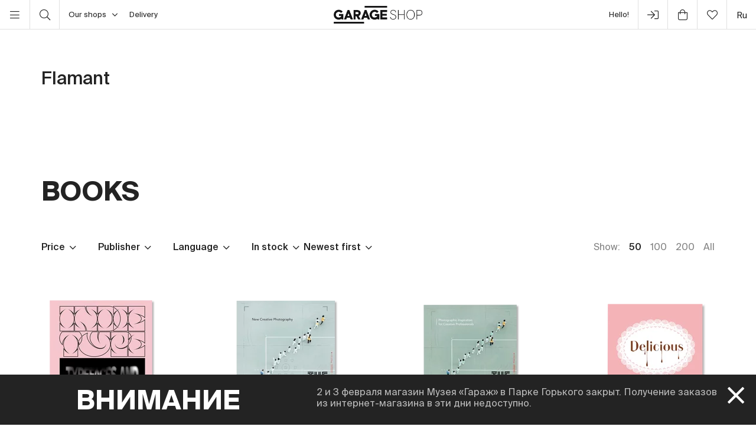

--- FILE ---
content_type: text/html; charset=UTF-8
request_url: https://shop.garagemca.org/en/publishers/flamant-193/
body_size: 18846
content:
<!DOCTYPE html>
<html lang="en">
<head>
    <!-- Top.Mail.Ru counter -->
    <script type="text/javascript">
        var _tmr = window._tmr || (window._tmr = []);
        _tmr.push({id: "3583660", type: "pageView", start: (new Date()).getTime()});
        (function (d, w, id) {
            if (d.getElementById(id)) return;
            var ts = d.createElement("script"); ts.type = "text/javascript"; ts.async = true; ts.id = id;
            ts.src = "https://top-fwz1.mail.ru/js/code.js";
            var f = function () {var s = d.getElementsByTagName("script")[0]; s.parentNode.insertBefore(ts, s);};
            if (w.opera == "[object Opera]") { d.addEventListener("DOMContentLoaded", f, false); } else { f(); }
        })(document, window, "tmr-code");
    </script>
    <noscript><div><img src="https://top-fwz1.mail.ru/counter?id=3583660;js=na" style="position:absolute;left:-9999px;" alt="Top.Mail.Ru" /></div></noscript>
    <!-- /Top.Mail.Ru counter -->

    <meta charset="UTF-8">
    <meta http-equiv="X-UA-Compatible" content="IE=edge">
    <meta name="viewport" content="width=device-width, initial-scale=1, maximum-scale=1" />
    <meta name="facebook-domain-verification" content="jb7026weep05r3on57pqdm2jvxtl8b" />
    <meta name="csrf-param" content="_csrf">
<meta name="csrf-token" content="4aZA-fmjVShTtcu1v65d_RqWr6PGYfhuNyaZsOlOCOyo_BqpneQ2GgTG-Nzx7Q_EbKPAla04rSJCUPP7sCNKlQ==">
    <title>Flamant — buy books in Garage Shop at reasonable prices.</title>

    <link rel="icon" type="image/svg+xml" href="/static/img/favicon/favicon.svg">
    <link rel="apple-touch-icon" sizes="180x180" href="/static/img/favicon/apple-touch-icon.png">
    <link rel="icon" type="image/png" sizes="32x32" href="/static/img/favicon/favicon-32x32.png">
    <link rel="icon" type="image/png" sizes="16x16" href="/static/img/favicon/favicon-16x16.png">
    <link rel="shortcut icon" href="/static/img/favicon/favicon.ico">

    <meta property="og:title" content="Flamant — buy books in Garage Shop at reasonable prices.">
<meta property="og:site_name" content="Garage Shop">
<meta property="og:url" content="https://shop.garagemca.org/en/">
<meta property="og:type" content="website">
<meta property="og:locale" content="en">
<meta property="og:description" content="Books from «Flamant» at reasonable prices with free delivery. A wide range of books and gifts is available in Garage Shop.">
<meta property="og:image" content="https://shop.garagemca.org/static/img/share.png">
<meta name="title" content="Flamant — buy books in Garage Shop at reasonable prices.">
<meta name="description" content="Books from «Flamant» at reasonable prices with free delivery. A wide range of books and gifts is available in Garage Shop.">
<link href="/assets/css-compress/40acbd8f4c0f0ce506455b175de18c7b.css?v=1764057570" rel="stylesheet">
<script>var GarageDataLayer={"user_type":"guest","site_language":"en","currency":"RUB","items":[],"cart":[]};</script>    <link rel="preload" as="font" crossorigin="crossorigin" type="font/woff2" href="/static/fonts/SuisseIntl-Regular.woff2"/>
    <link rel="preload" as="font" crossorigin="crossorigin" type="font/woff2" href="/static/fonts/SuisseIntl-Medium.woff2"/>
    <link rel="preload" as="font" crossorigin="crossorigin" type="font/woff2" href="/static/fonts/SuisseIntl-Light.woff2"/>
    <link rel="preload" as="font" crossorigin="crossorigin" type="font/woff2" href="/static/fonts/SuisseIntl-Bold.woff2"/>
    <link rel="preload" as="font" crossorigin="crossorigin" type="font/woff" href="/static/fonts/icons.ttf?1"/>

            <script type="text/javascript">!function(){var t=document.createElement("script");t.type="text/javascript",t.async=!0,t.src='https://vk.com/js/api/openapi.js?169',t.onload=function(){VK.Retargeting.Init("VK-RTRG-1452417-ZfsX"),VK.Retargeting.Hit()},document.head.appendChild(t)}();</script><noscript><img src="https://vk.com/rtrg?p=VK-RTRG-1452417-ZfsX" style="position:fixed; left:-999px;" alt=""/></noscript>
    
    </head>
<body>
<script>var customerModalEncrypted="teYwaF+wWjCFIewPh9ODBmawBFOvBzp4VF+3\/ZYPRZ+l\/ZJ4\/mAUaebwBvfot2VFVeYPaeG4IewPh9OCXgOsBzfCt2VKNjn5VS7JteYwaF+SBebdIdCFaesCBeL4XjNFt3fUaefot9A3XZ\/yVjKvBzp4Ves3t2pSaZHCBmOsIFVJ\/gHCXgAUt2VkWg7k\/gHSBzfUa9AP\/mHkag0CRmKkWmsURg0saoVJBgfCXeA3t2p5BzHCVF+3\/ZYPRZ+l\/ZJyVjKwB8+Oa9+ChZ+st2pcXgY3Wg7FVe0PBgLAVsASIzpvVF+m\/gKOWECFHebXq2OvBgwgLmPLaeHONZ\/mHgYML8bZISWqYOsvX6fxhgbXICADECHthgAMq8b5BvfYN3a8fGI4E8w7HObMYgpRLGbD\/EnCIsH1qOfqLjadqC0RBbGAt2VyVjK3XZ\/J\/mKPIzNAVvWkIvC4\/vKk\/mDFtFniWesmVeHD\/ZHdt2pvBzp4RgKwBvLJ\/mADRZJKVS7JteYwaF+SBebdIdCFWvAoB2O8IvAOI9+vXgfDW9OSaZHCBmOsIFODBmawBF+oWZbOXZpsW9VyVjKwB8+Oa9+ChZ+st2pCWZPCVF+wWjCF\/zfdaeA4WZV4BeA8Xg7FVeHD\/ZHdt2pvBzp4RgHkB8YoBm5FVe0PBgLAVvHOIzYkBgfogmKkWmsUZ2VJIeKP\/mfcBmK3WZVAV3L4BgbwB9VJ\/ZfCBmHkBZ+DWZYst2pkWv\/FVebOaeAvBmHOIo+PIvsPRZpsIZfwIvf3t2pCI8fsVS7iWesmVeHD\/ZHdt2pcWgK5RgpDBmHTVS7iRmYwaS7Jt9A3XZ\/yVj5kWesmtFniWesmVeHD\/ZHdt2pvBzp4RgKwBvLJ\/mADRZJKVS7JtepOa6YkBF+ChZ+st2pdagp4XZqFVeHD\/ZHdt2pFae7JBes8X6qJ\/8YURgKkWmsUVS7iX2+SBebdIdCFXgHkBFOUWZPCRZHCWZnFtS5kXE0xWZPCt9AFaZYCBm7yVj5kWesmtFniRmYwaS7Jt9AvBzp4tS5kWesmtJX";
var base64ShuffledSymbols="XBIahMJPFS3sv8cwlTD4Uk5Kodn+9jGbe6Vp1RNHxtqY2ELfgZ\/WCOmz70ruiAyQ";</script>

<!-- Top.Mail.Ru counter -->
<script type="text/javascript">
var _tmr = window._tmr || (window._tmr = []);
_tmr.push({id: "3527226", type: "pageView", start: (new Date()).getTime()});
(function (d, w, id) {
  if (d.getElementById(id)) return;
  var ts = d.createElement("script"); ts.type = "text/javascript"; ts.async = true; ts.id = id;
  ts.src = "https://top-fwz1.mail.ru/js/code.js";
  var f = function () {var s = d.getElementsByTagName("script")[0]; s.parentNode.insertBefore(ts, s);};
  if (w.opera == "[object Opera]") { d.addEventListener("DOMContentLoaded", f, false); } else { f(); }
})(document, window, "tmr-code");
</script>
<noscript><div><img src="https://top-fwz1.mail.ru/counter?id=3527226;js=na" style="position:absolute;left:-9999px;" alt="Top.Mail.Ru" /></div></noscript>
<!-- /Top.Mail.Ru counter →-->

<script>
    window.getGreetingText = function () {
        let currentTime = ('0' + (new Date()).getHours()).slice(-2) + ':' + ('0' + (new Date()).getMinutes()).slice(-2);
        let text = 'Good night';

        if (currentTime >= '05:00' && currentTime <= '11:45') text = 'Good morning';
        if (currentTime >= '11:46' && currentTime <= '17:59') text = 'Hello';
        if (currentTime >= '18:00' && currentTime <= '23:29') text = 'Good evening'

        return text;
    }
</script>

<div class="header">
    <div class="container full-width">
        <div class="left-bar">
            <div class="menu">
                <button class="open-menu"><i class="icon-bars"></i></button>
            </div>
            <div class="search">
                <button class="open-search"><i class="icon-search"></i></button>
            </div>
            <div class="delivery">
                <button class="click-tooltip" data-tippy-offset="[50,-5]" data-template="cityTooltip">
                    Our shops<i class="icon-angle-down"></i>
                </button>
                <span><a href="/en/delivery/">Delivery</a></span>
            </div>
        </div>

        <div class="center-bar">
            <div class="logo"><a href="/en/"><img src="/static/img/logo.png" width="150" height="30" alt="garage-shop"></a></div>
        </div>

        <div class="right-bar">
            <div class="hello">
                <span class="greeting"><script>document.write(window.getGreetingText())</script></span>
                !
            </div>
            <div class="user g-tooltip">
                                    <button type="button" class="modal-open" data-target="#modal-login"><i class="icon-next-step"></i></button>                    <div class="g-tooltip-body">
                       Enter user account                    </div>
                            </div>

            <div class="cart g-tooltip">
                                <button type="button" class="open-cart"><i class="icon-shopping-bag"></i><sup></sup></button>                <div class="g-tooltip-body">
                    Amount to pay: <b class="header-basket-sum">0 ₽</b>
                </div>
            </div>
            <div class="favorites">
                <button class="open-favorite">
                                        <i class="icon-heart"></i><sup></sup>
                </button>
            </div>


            
<div class="lang">
    <a href="/ru/publishers/flamant-193/">ru</a></div>
        </div>
    </div>
</div>


<div class="navigation">
    <div id="dsk-menu" class="main-menu masonry">
            <ul class="menu-first-level grid">
                            <li class="grid-item first-level-parent">
                    <a href="/en/books/">Books</a>
                                            <ul class="menu-second-level">
                                                            <li class=" ">
                                    <a class=" highlight" href="/en/books/garage-publications/">Garage Publications</a>
                                                                    </li>
                                                            <li class="second-level-parent ">
                                    <a class="">Art</a>
                                                                            <ul class="menu-third-level">
                                            <li>
                                                <a href="/en/books/art/">All</a>                                            </li>
                                                                                            <li>
                                                    <a href="/en/books/art/museum-studies/">Museum Studies</a>                                                </li>
                                                                                            <li>
                                                    <a href="/en/books/art/history-and-theory/">History and Theory</a>                                                </li>
                                                                                            <li>
                                                    <a href="/en/books/art/albums/">Albums</a>                                                </li>
                                                                                            <li>
                                                    <a href="/en/books/art/biographies-and-memoirs/">Biographies and Memoirs</a>                                                </li>
                                                                                            <li>
                                                    <a href="/en/books/art/art-in-fiction/">Art in Fiction</a>                                                </li>
                                                                                    </ul>
                                                                    </li>
                                                            <li class=" ">
                                    <a class="" href="/en/books/architecture/">Architecture</a>
                                                                    </li>
                                                            <li class="second-level-parent ">
                                    <a class="">Design</a>
                                                                            <ul class="menu-third-level">
                                            <li>
                                                <a href="/en/books/design/">All</a>                                            </li>
                                                                                            <li>
                                                    <a href="/en/books/design/interior/">Interior</a>                                                </li>
                                                                                            <li>
                                                    <a href="/en/books/design/landscape-design/">Landscape design</a>                                                </li>
                                                                                            <li>
                                                    <a href="/en/books/design/product-design/">Product design</a>                                                </li>
                                                                                            <li>
                                                    <a href="/en/books/design/graphic-design/">Graphic Design</a>                                                </li>
                                                                                            <li>
                                                    <a href="/en/books/design/general-design/">General Design</a>                                                </li>
                                                                                    </ul>
                                                                    </li>
                                                            <li class=" ">
                                    <a class="" href="/en/books/photography/">Photography</a>
                                                                    </li>
                                                            <li class=" ">
                                    <a class="" href="/en/books/fashion/">Fashion</a>
                                                                    </li>
                                                            <li class=" ">
                                    <a class="" href="/en/books/cinema-and-theater/">Cinema and Theater</a>
                                                                    </li>
                                                            <li class=" ">
                                    <a class="" href="/en/books/culture/">Culture</a>
                                                                    </li>
                                                            <li class=" ">
                                    <a class="" href="/en/books/music/">Music</a>
                                                                    </li>
                                                            <li class=" ">
                                    <a class="" href="/en/books/fiction/">Fiction</a>
                                                                    </li>
                                                            <li class=" ">
                                    <a class="" href="/en/books/comics-and-graphic-novels/">Comics and Graphic Novels</a>
                                                                    </li>
                                                            <li class=" ">
                                    <a class="" href="/en/books/biography/">Biography</a>
                                                                    </li>
                                                            <li class="second-level-parent ">
                                    <a class="">For Children</a>
                                                                            <ul class="menu-third-level">
                                            <li>
                                                <a href="/en/books/for-children/">All</a>                                            </li>
                                                                                            <li>
                                                    <a href="/en/books/for-children/fiction/">Fiction</a>                                                </li>
                                                                                            <li>
                                                    <a href="/en/books/for-children/education-and-hobbies/">Education and hobbies</a>                                                </li>
                                                                                            <li>
                                                    <a href="/en/books/for-children/psychology/">Psychology</a>                                                </li>
                                                                                            <li>
                                                    <a href="/en/books/for-children/comics-and-graphic-novels/">Comics and Graphic Novels</a>                                                </li>
                                                                                    </ul>
                                                                    </li>
                                                            <li class=" ">
                                    <a class="" href="/en/books/non-fiction/">Non-fiction</a>
                                                                    </li>
                                                            <li class="second-level-parent ">
                                    <a class="">Hobbies</a>
                                                                            <ul class="menu-third-level">
                                            <li>
                                                <a href="/en/books/hobbies/">All</a>                                            </li>
                                                                                            <li>
                                                    <a href="/en/books/hobbies/cooking/">Cooking</a>                                                </li>
                                                                                            <li>
                                                    <a href="/en/books/hobbies/travelling/">Travelling</a>                                                </li>
                                                                                            <li>
                                                    <a href="/en/books/hobbies/creativity/">Creativity</a>                                                </li>
                                                                                            <li>
                                                    <a href="/en/books/hobbies/art-of-writing/">Art of Writing </a>                                                </li>
                                                                                    </ul>
                                                                    </li>
                                                            <li class=" ">
                                    <a class="" href="/en/books/magazines-and-newspapers/">Magazines and Newspapers</a>
                                                                    </li>
                                                            <li class=" ">
                                    <a class="" href="/en/books/esoterica/">Esoterica</a>
                                                                    </li>
                                                            <li class=" ">
                                    <a class="" href="/en/books/bookinistry/">Bookinistry</a>
                                                                    </li>
                                                            <li class=" offset">
                                    <a class="" href="/en/books/digital-books/">Digital books</a>
                                                                    </li>
                                                    </ul>
                                    </li>
                            <li class="grid-item first-level-parent">
                    <a href="/en/gifts/">Gifts</a>
                                            <ul class="menu-second-level">
                                                            <li class=" ">
                                    <a class="" href="/en/gifts/sale/">Sale</a>
                                                                    </li>
                                                            <li class=" ">
                                    <a class="" href="/en/gifts/gift-certificates/">Gift Certificates</a>
                                                                    </li>
                                                            <li class=" ">
                                    <a class="" href="/en/gifts/gift-wrap/">Gift Wrap</a>
                                                                    </li>
                                                            <li class="second-level-parent ">
                                    <a class="">Clothes</a>
                                                                            <ul class="menu-third-level">
                                            <li>
                                                <a href="/en/gifts/clothes/">All</a>                                            </li>
                                                                                            <li>
                                                    <a href="/en/gifts/clothes/t-shirts/">T-shirts</a>                                                </li>
                                                                                            <li>
                                                    <a href="/en/gifts/clothes/sweatshirts/">Sweatshirts</a>                                                </li>
                                                                                    </ul>
                                                                    </li>
                                                            <li class=" ">
                                    <a class="" href="/en/gifts/accessories/">Accessories</a>
                                                                    </li>
                                                            <li class=" ">
                                    <a class="" href="/en/gifts/bags/">Bags</a>
                                                                    </li>
                                                            <li class=" ">
                                    <a class="" href="/en/gifts/stickers/">Stickers</a>
                                                                    </li>
                                                            <li class=" ">
                                    <a class="" href="/en/gifts/jewelry/">Jewelry</a>
                                                                    </li>
                                                            <li class=" ">
                                    <a class="" href="/en/gifts/for-the-home/">For the Home</a>
                                                                    </li>
                                                            <li class="second-level-parent ">
                                    <a class="">Stationery</a>
                                                                            <ul class="menu-third-level">
                                            <li>
                                                <a href="/en/gifts/stationery/">All</a>                                            </li>
                                                                                            <li>
                                                    <a href="/en/gifts/stationery/notebooks-and-sketchbooks/">Notebooks and Sketchbooks</a>                                                </li>
                                                                                            <li>
                                                    <a href="/en/gifts/stationery/pencils-and-pens/">Pencils and Pens</a>                                                </li>
                                                                                            <li>
                                                    <a href="/en/gifts/stationery/files/">Files</a>                                                </li>
                                                                                    </ul>
                                                                    </li>
                                                            <li class=" ">
                                    <a class="" href="/en/gifts/lollipops/">Lollipops</a>
                                                                    </li>
                                                            <li class=" ">
                                    <a class="" href="/en/gifts/cards/">Cards</a>
                                                                    </li>
                                                            <li class=" ">
                                    <a class="" href="/en/gifts/games/">Games</a>
                                                                    </li>
                                                            <li class=" ">
                                    <a class="" href="/en/gifts/for-children/">For Children</a>
                                                                    </li>
                                                            <li class=" ">
                                    <a class="" href="/en/gifts/badges/">Badges</a>
                                                                    </li>
                                                            <li class=" ">
                                    <a class="" href="/en/gifts/posters/">Posters</a>
                                                                    </li>
                                                            <li class=" ">
                                    <a class="" href="/en/gifts/phone-cases/">Phone Cases</a>
                                                                    </li>
                                                            <li class=" ">
                                    <a class="" href="/en/gifts/magnets/">Magnets</a>
                                                                    </li>
                                                            <li class=" ">
                                    <a class="" href="/en/gifts/masks/">Masks</a>
                                                                    </li>
                                                    </ul>
                                    </li>
                            <li class="grid-item first-level-parent">
                    <a href="/en/collections/">Collections</a>
                                            <ul class="menu-second-level">
                                                            <li class=" ">
                                    <a class="" href="/en/collections/winter-collection/">Winter collection </a>
                                                                    </li>
                                                            <li class=" ">
                                    <a class="" href="/en/collections/objects-series-no-1-for-narkomfin-building/">Objects Series No. 1 for Narkomfin Building</a>
                                                                    </li>
                                                            <li class=" ">
                                    <a class="" href="/en/collections/sew-dept/">Музей современного искусства «Гараж» × Sew Dept </a>
                                                                    </li>
                                                            <li class=" ">
                                    <a class="" href="/en/collections/narkomfin--mineral-weather/">Narkomfin × Mineral Weather </a>
                                                                    </li>
                                                            <li class=" ">
                                    <a class="" href="/en/collections/narkomfin--aadre/">Narkomfin × AADRE</a>
                                                                    </li>
                                                            <li class=" ">
                                    <a class="" href="/en/collections/solutions/">Capsule collection by Garage Museum of Contemporary Art and brand .solutions</a>
                                                                    </li>
                                                            <li class=" ">
                                    <a class="" href="/en/collections/garage--chandelier/">GARAGE × Chandelier</a>
                                                                    </li>
                                                            <li class=" ">
                                    <a class="" href="/en/collections/malyshki-1822/">Malyshki 18:22</a>
                                                                    </li>
                                                            <li class=" ">
                                    <a class="" href="/en/collections/world-gone-by/">World Gone By</a>
                                                                    </li>
                                                            <li class=" ">
                                    <a class="" href="/en/collections/thomas-demand-mirror-without-memory/">Thomas Demand. Mirror Without Memory</a>
                                                                    </li>
                                                            <li class=" ">
                                    <a class="" href="/en/collections/special-collection-garage-academy/">Special collection GARAGE ACADEMY</a>
                                                                    </li>
                                                            <li class="second-level-parent ">
                                    <a class="">Collections Archive</a>
                                                                            <ul class="menu-third-level">
                                            <li>
                                                <a href="/en/collections/collections-archive/">All</a>                                            </li>
                                                                                            <li>
                                                    <a href="/en/collections/collections-archive/silver-jewelry-collection/">Silver Jewelry Collection</a>                                                </li>
                                                                                            <li>
                                                    <a href="/en/collections/collections-archive/leta--garage/">LETA × GARAGE</a>                                                </li>
                                                                                            <li>
                                                    <a href="/en/collections/collections-archive/garage-10th-anniversary/">Garage 10th Anniversary</a>                                                </li>
                                                                                            <li>
                                                    <a href="/en/collections/collections-archive/boris-matrosov/">Boris Matrosov</a>                                                </li>
                                                                                            <li>
                                                    <a href="/en/collections/collections-archive/damin-ortega-the-modern-garden/">Damián Ortega. The Modern Garden</a>                                                </li>
                                                                                            <li>
                                                    <a href="/en/collections/collections-archive/juergen-teller-zittern-auf-dem-sofa/">Juergen Teller. Zittern auf dem Sofa</a>                                                </li>
                                                                                            <li>
                                                    <a href="/en/collections/collections-archive/takashi-murakami-under-the-radiation-falls/">Takashi Murakami. Under the Radiation Falls</a>                                                </li>
                                                                                            <li>
                                                    <a href="/en/collections/collections-archive/raymond-pettibon-the-cloud-of-misreading/">Raymond Pettibon. The Cloud of Misreading</a>                                                </li>
                                                                                            <li>
                                                    <a href="/en/collections/collections-archive/david-adjaye-form-heft-material/">David Adjaye: Form, Heft, Material</a>                                                </li>
                                                                                            <li>
                                                    <a href="/en/collections/collections-archive/proof-francisco-goya-sergei-eisenstein-robert-longo/">Proof: Francisco Goya, Sergei Eisenstein, Robert Longo</a>                                                </li>
                                                                                            <li>
                                                    <a href="/en/collections/collections-archive/ugo-rondinone-your-age-and-my-age-and-the-age-of-the-rainbow/">Ugo Rondinone. your age and my age and the age of the rainbow</a>                                                </li>
                                                                                            <li>
                                                    <a href="/en/collections/collections-archive/urs-fischer-small-axe/">Urs Fischer. Small Axe</a>                                                </li>
                                                                                            <li>
                                                    <a href="/en/collections/collections-archive/the-fabric-of-felicity/">The Fabric of Felicity</a>                                                </li>
                                                                                            <li>
                                                    <a href="/en/collections/collections-archive/louise-bourgeois-structures-of-existence-the-cells/">Louise Bourgeois. Structures of Existence: The Cells</a>                                                </li>
                                                                                            <li>
                                                    <a href="/en/collections/collections-archive/viktor-pivovarov-the-snails-trail/">Viktor Pivovarov. The Snail's Trail</a>                                                </li>
                                                                                            <li>
                                                    <a href="/en/collections/collections-archive/garage--aded/">Garage × A.D.E.D.</a>                                                </li>
                                                                                            <li>
                                                    <a href="/en/collections/collections-archive/we-treasure-our-lucid-dreams/">We Treasure Our Lucid Dreams</a>                                                </li>
                                                                                            <li>
                                                    <a href="/en/collections/collections-archive/spirit-labor-duration-difficulty-and-affect/">Spirit Labor: Duration, Difficulty, and Affect</a>                                                </li>
                                                                                            <li>
                                                    <a href="/en/collections/collections-archive/present-continuous/">Present Continuous</a>                                                </li>
                                                                                            <li>
                                                    <a href="/en/collections/collections-archive/2nd-garage-triennial-of-russian-contemporary-art/">2nd Garage Triennial of Russian Contemporary Art</a>                                                </li>
                                                                                            <li>
                                                    <a href="/en/collections/collections-archive/rasheed-araeen-a-retrospective/">Rasheed Araeen. A Retrospective</a>                                                </li>
                                                                                            <li>
                                                    <a href="/en/collections/collections-archive/pavel-pepperstein-the-human-as-a-frame-for-the-landscape/">Pavel Pepperstein. The Human as a Frame for the Landscape</a>                                                </li>
                                                                                            <li>
                                                    <a href="/en/collections/collections-archive/marcel-broodthaers-poetry-and-images/">Marcel Broodthaers. Poetry and Images</a>                                                </li>
                                                                                            <li>
                                                    <a href="/en/collections/collections-archive/atelier-eb-passer-by/">Atelier E.B: Passer-by</a>                                                </li>
                                                                                            <li>
                                                    <a href="/en/collections/collections-archive/the-coming-world-ecology-as-the-new-politics-20302100/">The Coming World: Ecology as the New Politics 2030–2100</a>                                                </li>
                                                                                            <li>
                                                    <a href="/en/collections/collections-archive/assuming-distance-speculations-fakes-and-predictions-in-the-age-of-the-coronacene/">Assuming Distance: Speculations, Fakes, and Predictions in the Age of the Coronacene</a>                                                </li>
                                                                                    </ul>
                                                                    </li>
                                                            <li class=" ">
                                    <a class="" href="/en/collections/new-year-gifts/">New Year Gifts</a>
                                                                    </li>
                                                            <li class=" offset">
                                    <a class="" href="/en/collections/garage-basic/">Garage Basic</a>
                                                                    </li>
                                                            <li class=" ">
                                    <a class="" href="/en/collections/garage-green/">Garage Green</a>
                                                                    </li>
                                                            <li class=" ">
                                    <a class="" href="/en/collections/garage-endowment-fund/">GARAGE ENDOWMENT FUND</a>
                                                                    </li>
                                                            <li class=" ">
                                    <a class="" href="/en/collections/garage-cat/">Garage Cat</a>
                                                                    </li>
                                                            <li class=" ">
                                    <a class="" href="/en/collections/everything-you-need-for-exploring-the-city/"> Everything you need for exploring the city</a>
                                                                    </li>
                                                            <li class=" ">
                                    <a class="" href="/en/collections/selected/">Selected</a>
                                                                    </li>
                                                            <li class=" ">
                                    <a class="" href="/en/collections/open-storage/">Open storage</a>
                                                                    </li>
                                                    </ul>
                                    </li>
                            <li class="grid-item first-level-parent">
                    <a href="/en/limited-editions/">Limited Editions</a>
                                            <ul class="menu-second-level">
                                                            <li class=" ">
                                    <a class="" href="/en/limited-editions/artem-lyapin/">Artem Lyapin</a>
                                                                    </li>
                                                            <li class=" ">
                                    <a class="" href="/en/limited-editions/mikhail-dobrovolsky/">Mikhail Dobrovolsky</a>
                                                                    </li>
                                                            <li class=" ">
                                    <a class="" href="/en/limited-editions/ulyana-podkorytova-and-masha-yeskina/">Ulyana Podkorytova and Masha Yeskina</a>
                                                                    </li>
                                                            <li class=" ">
                                    <a class="" href="/en/limited-editions/pavel-pepperstein/">Pavel Pepperstein</a>
                                                                    </li>
                                                            <li class=" ">
                                    <a class="" href="/en/limited-editions/victor-pivovarov/">Victor Pivovarov</a>
                                                                    </li>
                                                            <li class=" ">
                                    <a class="" href="/en/limited-editions/anton-kushaev/">Anton Kushaev</a>
                                                                    </li>
                                                            <li class=" ">
                                    <a class="" href="/en/limited-editions/takashi-murakami/">Takashi Murakami</a>
                                                                    </li>
                                                    </ul>
                                    </li>
                    </ul>
        </div>

    <div id="mbl-menu" class="dl-menuwrapper">
            <ul class="dl-menu">
                            <li>
                    <a>Books</a>
                                            <ul class="dl-submenu">
                            <li class="dl-back"><a href="#">Back</a></li>
                            <li>
                                <a href="/en/books/">All</a>                            </li>
                                                            <li>
                                    <a class=" highlight" href="/en/books/garage-publications/">Garage Publications</a>
                                                                    </li>
                                                            <li>
                                    <a class="">Art</a>
                                                                            <ul class="dl-submenu">
                                            <li class="dl-back"><a href="#">Back</a></li>
                                            <li>
                                                <a href="/en/books/art/">All</a>                                            </li>
                                                                                            <li>
                                                    <a href="/en/books/art/museum-studies/">Museum Studies</a>                                                </li>
                                                                                            <li>
                                                    <a href="/en/books/art/history-and-theory/">History and Theory</a>                                                </li>
                                                                                            <li>
                                                    <a href="/en/books/art/albums/">Albums</a>                                                </li>
                                                                                            <li>
                                                    <a href="/en/books/art/biographies-and-memoirs/">Biographies and Memoirs</a>                                                </li>
                                                                                            <li>
                                                    <a href="/en/books/art/art-in-fiction/">Art in Fiction</a>                                                </li>
                                                                                    </ul>
                                                                    </li>
                                                            <li>
                                    <a class="" href="/en/books/architecture/">Architecture</a>
                                                                    </li>
                                                            <li>
                                    <a class="">Design</a>
                                                                            <ul class="dl-submenu">
                                            <li class="dl-back"><a href="#">Back</a></li>
                                            <li>
                                                <a href="/en/books/design/">All</a>                                            </li>
                                                                                            <li>
                                                    <a href="/en/books/design/interior/">Interior</a>                                                </li>
                                                                                            <li>
                                                    <a href="/en/books/design/landscape-design/">Landscape design</a>                                                </li>
                                                                                            <li>
                                                    <a href="/en/books/design/product-design/">Product design</a>                                                </li>
                                                                                            <li>
                                                    <a href="/en/books/design/graphic-design/">Graphic Design</a>                                                </li>
                                                                                            <li>
                                                    <a href="/en/books/design/general-design/">General Design</a>                                                </li>
                                                                                    </ul>
                                                                    </li>
                                                            <li>
                                    <a class="" href="/en/books/photography/">Photography</a>
                                                                    </li>
                                                            <li>
                                    <a class="" href="/en/books/fashion/">Fashion</a>
                                                                    </li>
                                                            <li>
                                    <a class="" href="/en/books/cinema-and-theater/">Cinema and Theater</a>
                                                                    </li>
                                                            <li>
                                    <a class="" href="/en/books/culture/">Culture</a>
                                                                    </li>
                                                            <li>
                                    <a class="" href="/en/books/music/">Music</a>
                                                                    </li>
                                                            <li>
                                    <a class="" href="/en/books/fiction/">Fiction</a>
                                                                    </li>
                                                            <li>
                                    <a class="" href="/en/books/comics-and-graphic-novels/">Comics and Graphic Novels</a>
                                                                    </li>
                                                            <li>
                                    <a class="" href="/en/books/biography/">Biography</a>
                                                                    </li>
                                                            <li>
                                    <a class="">For Children</a>
                                                                            <ul class="dl-submenu">
                                            <li class="dl-back"><a href="#">Back</a></li>
                                            <li>
                                                <a href="/en/books/for-children/">All</a>                                            </li>
                                                                                            <li>
                                                    <a href="/en/books/for-children/fiction/">Fiction</a>                                                </li>
                                                                                            <li>
                                                    <a href="/en/books/for-children/education-and-hobbies/">Education and hobbies</a>                                                </li>
                                                                                            <li>
                                                    <a href="/en/books/for-children/psychology/">Psychology</a>                                                </li>
                                                                                            <li>
                                                    <a href="/en/books/for-children/comics-and-graphic-novels/">Comics and Graphic Novels</a>                                                </li>
                                                                                    </ul>
                                                                    </li>
                                                            <li>
                                    <a class="" href="/en/books/non-fiction/">Non-fiction</a>
                                                                    </li>
                                                            <li>
                                    <a class="">Hobbies</a>
                                                                            <ul class="dl-submenu">
                                            <li class="dl-back"><a href="#">Back</a></li>
                                            <li>
                                                <a href="/en/books/hobbies/">All</a>                                            </li>
                                                                                            <li>
                                                    <a href="/en/books/hobbies/cooking/">Cooking</a>                                                </li>
                                                                                            <li>
                                                    <a href="/en/books/hobbies/travelling/">Travelling</a>                                                </li>
                                                                                            <li>
                                                    <a href="/en/books/hobbies/creativity/">Creativity</a>                                                </li>
                                                                                            <li>
                                                    <a href="/en/books/hobbies/art-of-writing/">Art of Writing </a>                                                </li>
                                                                                    </ul>
                                                                    </li>
                                                            <li>
                                    <a class="" href="/en/books/magazines-and-newspapers/">Magazines and Newspapers</a>
                                                                    </li>
                                                            <li>
                                    <a class="" href="/en/books/esoterica/">Esoterica</a>
                                                                    </li>
                                                            <li>
                                    <a class="" href="/en/books/bookinistry/">Bookinistry</a>
                                                                    </li>
                                                            <li>
                                    <a class="" href="/en/books/digital-books/">Digital books</a>
                                                                    </li>
                                                    </ul>
                                    </li>
                            <li>
                    <a>Gifts</a>
                                            <ul class="dl-submenu">
                            <li class="dl-back"><a href="#">Back</a></li>
                            <li>
                                <a href="/en/gifts/">All</a>                            </li>
                                                            <li>
                                    <a class="" href="/en/gifts/sale/">Sale</a>
                                                                    </li>
                                                            <li>
                                    <a class="" href="/en/gifts/gift-certificates/">Gift Certificates</a>
                                                                    </li>
                                                            <li>
                                    <a class="" href="/en/gifts/gift-wrap/">Gift Wrap</a>
                                                                    </li>
                                                            <li>
                                    <a class="">Clothes</a>
                                                                            <ul class="dl-submenu">
                                            <li class="dl-back"><a href="#">Back</a></li>
                                            <li>
                                                <a href="/en/gifts/clothes/">All</a>                                            </li>
                                                                                            <li>
                                                    <a href="/en/gifts/clothes/t-shirts/">T-shirts</a>                                                </li>
                                                                                            <li>
                                                    <a href="/en/gifts/clothes/sweatshirts/">Sweatshirts</a>                                                </li>
                                                                                    </ul>
                                                                    </li>
                                                            <li>
                                    <a class="" href="/en/gifts/accessories/">Accessories</a>
                                                                    </li>
                                                            <li>
                                    <a class="" href="/en/gifts/bags/">Bags</a>
                                                                    </li>
                                                            <li>
                                    <a class="" href="/en/gifts/stickers/">Stickers</a>
                                                                    </li>
                                                            <li>
                                    <a class="" href="/en/gifts/jewelry/">Jewelry</a>
                                                                    </li>
                                                            <li>
                                    <a class="" href="/en/gifts/for-the-home/">For the Home</a>
                                                                    </li>
                                                            <li>
                                    <a class="">Stationery</a>
                                                                            <ul class="dl-submenu">
                                            <li class="dl-back"><a href="#">Back</a></li>
                                            <li>
                                                <a href="/en/gifts/stationery/">All</a>                                            </li>
                                                                                            <li>
                                                    <a href="/en/gifts/stationery/notebooks-and-sketchbooks/">Notebooks and Sketchbooks</a>                                                </li>
                                                                                            <li>
                                                    <a href="/en/gifts/stationery/pencils-and-pens/">Pencils and Pens</a>                                                </li>
                                                                                            <li>
                                                    <a href="/en/gifts/stationery/files/">Files</a>                                                </li>
                                                                                    </ul>
                                                                    </li>
                                                            <li>
                                    <a class="" href="/en/gifts/lollipops/">Lollipops</a>
                                                                    </li>
                                                            <li>
                                    <a class="" href="/en/gifts/cards/">Cards</a>
                                                                    </li>
                                                            <li>
                                    <a class="" href="/en/gifts/games/">Games</a>
                                                                    </li>
                                                            <li>
                                    <a class="" href="/en/gifts/for-children/">For Children</a>
                                                                    </li>
                                                            <li>
                                    <a class="" href="/en/gifts/badges/">Badges</a>
                                                                    </li>
                                                            <li>
                                    <a class="" href="/en/gifts/posters/">Posters</a>
                                                                    </li>
                                                            <li>
                                    <a class="" href="/en/gifts/phone-cases/">Phone Cases</a>
                                                                    </li>
                                                            <li>
                                    <a class="" href="/en/gifts/magnets/">Magnets</a>
                                                                    </li>
                                                            <li>
                                    <a class="" href="/en/gifts/masks/">Masks</a>
                                                                    </li>
                                                    </ul>
                                    </li>
                            <li>
                    <a>Collections</a>
                                            <ul class="dl-submenu">
                            <li class="dl-back"><a href="#">Back</a></li>
                            <li>
                                <a href="/en/collections/">All</a>                            </li>
                                                            <li>
                                    <a class="" href="/en/collections/winter-collection/">Winter collection </a>
                                                                    </li>
                                                            <li>
                                    <a class="" href="/en/collections/objects-series-no-1-for-narkomfin-building/">Objects Series No. 1 for Narkomfin Building</a>
                                                                    </li>
                                                            <li>
                                    <a class="" href="/en/collections/sew-dept/">Музей современного искусства «Гараж» × Sew Dept </a>
                                                                    </li>
                                                            <li>
                                    <a class="" href="/en/collections/narkomfin--mineral-weather/">Narkomfin × Mineral Weather </a>
                                                                    </li>
                                                            <li>
                                    <a class="" href="/en/collections/narkomfin--aadre/">Narkomfin × AADRE</a>
                                                                    </li>
                                                            <li>
                                    <a class="" href="/en/collections/solutions/">Capsule collection by Garage Museum of Contemporary Art and brand .solutions</a>
                                                                    </li>
                                                            <li>
                                    <a class="" href="/en/collections/garage--chandelier/">GARAGE × Chandelier</a>
                                                                    </li>
                                                            <li>
                                    <a class="" href="/en/collections/malyshki-1822/">Malyshki 18:22</a>
                                                                    </li>
                                                            <li>
                                    <a class="" href="/en/collections/world-gone-by/">World Gone By</a>
                                                                    </li>
                                                            <li>
                                    <a class="" href="/en/collections/thomas-demand-mirror-without-memory/">Thomas Demand. Mirror Without Memory</a>
                                                                    </li>
                                                            <li>
                                    <a class="" href="/en/collections/special-collection-garage-academy/">Special collection GARAGE ACADEMY</a>
                                                                    </li>
                                                            <li>
                                    <a class="">Collections Archive</a>
                                                                            <ul class="dl-submenu">
                                            <li class="dl-back"><a href="#">Back</a></li>
                                            <li>
                                                <a href="/en/collections/collections-archive/">All</a>                                            </li>
                                                                                            <li>
                                                    <a href="/en/collections/collections-archive/silver-jewelry-collection/">Silver Jewelry Collection</a>                                                </li>
                                                                                            <li>
                                                    <a href="/en/collections/collections-archive/leta--garage/">LETA × GARAGE</a>                                                </li>
                                                                                            <li>
                                                    <a href="/en/collections/collections-archive/garage-10th-anniversary/">Garage 10th Anniversary</a>                                                </li>
                                                                                            <li>
                                                    <a href="/en/collections/collections-archive/boris-matrosov/">Boris Matrosov</a>                                                </li>
                                                                                            <li>
                                                    <a href="/en/collections/collections-archive/damin-ortega-the-modern-garden/">Damián Ortega. The Modern Garden</a>                                                </li>
                                                                                            <li>
                                                    <a href="/en/collections/collections-archive/juergen-teller-zittern-auf-dem-sofa/">Juergen Teller. Zittern auf dem Sofa</a>                                                </li>
                                                                                            <li>
                                                    <a href="/en/collections/collections-archive/takashi-murakami-under-the-radiation-falls/">Takashi Murakami. Under the Radiation Falls</a>                                                </li>
                                                                                            <li>
                                                    <a href="/en/collections/collections-archive/raymond-pettibon-the-cloud-of-misreading/">Raymond Pettibon. The Cloud of Misreading</a>                                                </li>
                                                                                            <li>
                                                    <a href="/en/collections/collections-archive/david-adjaye-form-heft-material/">David Adjaye: Form, Heft, Material</a>                                                </li>
                                                                                            <li>
                                                    <a href="/en/collections/collections-archive/proof-francisco-goya-sergei-eisenstein-robert-longo/">Proof: Francisco Goya, Sergei Eisenstein, Robert Longo</a>                                                </li>
                                                                                            <li>
                                                    <a href="/en/collections/collections-archive/ugo-rondinone-your-age-and-my-age-and-the-age-of-the-rainbow/">Ugo Rondinone. your age and my age and the age of the rainbow</a>                                                </li>
                                                                                            <li>
                                                    <a href="/en/collections/collections-archive/urs-fischer-small-axe/">Urs Fischer. Small Axe</a>                                                </li>
                                                                                            <li>
                                                    <a href="/en/collections/collections-archive/the-fabric-of-felicity/">The Fabric of Felicity</a>                                                </li>
                                                                                            <li>
                                                    <a href="/en/collections/collections-archive/louise-bourgeois-structures-of-existence-the-cells/">Louise Bourgeois. Structures of Existence: The Cells</a>                                                </li>
                                                                                            <li>
                                                    <a href="/en/collections/collections-archive/viktor-pivovarov-the-snails-trail/">Viktor Pivovarov. The Snail's Trail</a>                                                </li>
                                                                                            <li>
                                                    <a href="/en/collections/collections-archive/garage--aded/">Garage × A.D.E.D.</a>                                                </li>
                                                                                            <li>
                                                    <a href="/en/collections/collections-archive/we-treasure-our-lucid-dreams/">We Treasure Our Lucid Dreams</a>                                                </li>
                                                                                            <li>
                                                    <a href="/en/collections/collections-archive/spirit-labor-duration-difficulty-and-affect/">Spirit Labor: Duration, Difficulty, and Affect</a>                                                </li>
                                                                                            <li>
                                                    <a href="/en/collections/collections-archive/present-continuous/">Present Continuous</a>                                                </li>
                                                                                            <li>
                                                    <a href="/en/collections/collections-archive/2nd-garage-triennial-of-russian-contemporary-art/">2nd Garage Triennial of Russian Contemporary Art</a>                                                </li>
                                                                                            <li>
                                                    <a href="/en/collections/collections-archive/rasheed-araeen-a-retrospective/">Rasheed Araeen. A Retrospective</a>                                                </li>
                                                                                            <li>
                                                    <a href="/en/collections/collections-archive/pavel-pepperstein-the-human-as-a-frame-for-the-landscape/">Pavel Pepperstein. The Human as a Frame for the Landscape</a>                                                </li>
                                                                                            <li>
                                                    <a href="/en/collections/collections-archive/marcel-broodthaers-poetry-and-images/">Marcel Broodthaers. Poetry and Images</a>                                                </li>
                                                                                            <li>
                                                    <a href="/en/collections/collections-archive/atelier-eb-passer-by/">Atelier E.B: Passer-by</a>                                                </li>
                                                                                            <li>
                                                    <a href="/en/collections/collections-archive/the-coming-world-ecology-as-the-new-politics-20302100/">The Coming World: Ecology as the New Politics 2030–2100</a>                                                </li>
                                                                                            <li>
                                                    <a href="/en/collections/collections-archive/assuming-distance-speculations-fakes-and-predictions-in-the-age-of-the-coronacene/">Assuming Distance: Speculations, Fakes, and Predictions in the Age of the Coronacene</a>                                                </li>
                                                                                    </ul>
                                                                    </li>
                                                            <li>
                                    <a class="" href="/en/collections/new-year-gifts/">New Year Gifts</a>
                                                                    </li>
                                                            <li>
                                    <a class="" href="/en/collections/garage-basic/">Garage Basic</a>
                                                                    </li>
                                                            <li>
                                    <a class="" href="/en/collections/garage-green/">Garage Green</a>
                                                                    </li>
                                                            <li>
                                    <a class="" href="/en/collections/garage-endowment-fund/">GARAGE ENDOWMENT FUND</a>
                                                                    </li>
                                                            <li>
                                    <a class="" href="/en/collections/garage-cat/">Garage Cat</a>
                                                                    </li>
                                                            <li>
                                    <a class="" href="/en/collections/everything-you-need-for-exploring-the-city/"> Everything you need for exploring the city</a>
                                                                    </li>
                                                            <li>
                                    <a class="" href="/en/collections/selected/">Selected</a>
                                                                    </li>
                                                            <li>
                                    <a class="" href="/en/collections/open-storage/">Open storage</a>
                                                                    </li>
                                                    </ul>
                                    </li>
                            <li>
                    <a>Limited Editions</a>
                                            <ul class="dl-submenu">
                            <li class="dl-back"><a href="#">Back</a></li>
                            <li>
                                <a href="/en/limited-editions/">All</a>                            </li>
                                                            <li>
                                    <a class="" href="/en/limited-editions/artem-lyapin/">Artem Lyapin</a>
                                                                    </li>
                                                            <li>
                                    <a class="" href="/en/limited-editions/mikhail-dobrovolsky/">Mikhail Dobrovolsky</a>
                                                                    </li>
                                                            <li>
                                    <a class="" href="/en/limited-editions/ulyana-podkorytova-and-masha-yeskina/">Ulyana Podkorytova and Masha Yeskina</a>
                                                                    </li>
                                                            <li>
                                    <a class="" href="/en/limited-editions/pavel-pepperstein/">Pavel Pepperstein</a>
                                                                    </li>
                                                            <li>
                                    <a class="" href="/en/limited-editions/victor-pivovarov/">Victor Pivovarov</a>
                                                                    </li>
                                                            <li>
                                    <a class="" href="/en/limited-editions/anton-kushaev/">Anton Kushaev</a>
                                                                    </li>
                                                            <li>
                                    <a class="" href="/en/limited-editions/takashi-murakami/">Takashi Murakami</a>
                                                                    </li>
                                                    </ul>
                                    </li>
            
            <li class="mobile-delivery-link"><a href="/en/delivery/">Delivery</a></li>
            <li class="mobile-contact-link"><a href="/en/contacts/">Contacts</a></li>
            <li class="mobile-corporate-clients-link"><a href="/en/corporate-clients/">Corporate Clients</a></li>

            <li>
<div class="lang">
    <a href="/ru/publishers/flamant-193/">ru</a></div>
</li>
        </ul>
        </div>
</div>



<div class="search-page">
    <div class="container full-width">
        <div class="form">
            <input type="text" name="search" placeholder="Search…" autocomplete="off">            <i class="icon-search"></i>
        </div>
        <div class="filter">
            <div class="list">
                <ul>
                    <li><a href="#" data-type="" class="active">all</a></li>
                    <li><a href="#" data-type="BOOK">books</a></li>
                    <li><a href="#" data-type="SOUVENIR">gifts</a></li>
                </ul>
            </div>
        </div>
        <div class="products"></div>
    </div>
</div>
<div id="cityTooltip">
    <div class="city-tooltip">
        <div class="item"><div><b>Moscow</b><br/><span>9/32 Krymsky Val Street</span></div><a href="tel:+74956450521" data-pjax="0">+7 (495) 645-05-21</a><a class="more modal-open" href="javascript:void(0);" data-pjax="0" data-target="#modal-delivery-address-moscow" data-map-id="ya-map-moscow">Getting Here</a></div><div class="item"><div><b>Moscow</b><br/><span>Novinsky Bulvar, 25, building 1</span></div><a href="tel:+74955327354" data-pjax="0">+7 (495) 532-73-54</a><a class="more modal-open" href="javascript:void(0);" data-pjax="0" data-target="#modal-delivery-address-moscow2" data-map-id="ya-map-moscow2">Getting Here</a></div><div class="item"><div><b>St. Petersburg,</b><br> 2A Admiralteysky Canal Embankment</div><a href="tel:+78122071271" data-pjax="0">+7 (812) 207-12-71</a><a class="more modal-open" href="javascript:void(0);" data-pjax="0" data-target="#modal-delivery-address-saint-petersburg" data-map-id="ya-map-saint-petersburg">Getting Here</a></div>    </div>
</div>




<div class="checkout-sidebar cart-sidebar in-header">
    <div class="details">
        <div class="caption">
            <div class="title-h4">Basket</div>

            <div class="count">Items: <b>0</b></div>

                            <div class="close"><button class="close-cart-sidebar" type="button"><i class="icon-times"></i></button></div>
                    </div>
        <div class="products">
            <div class="list">
                        </div>
        </div>
            
    </div>
</div>


<div class="checkout-sidebar favorite-sidebar">
    <div class="details">
        <div class="caption">
            <div class="title-h4">Selected</div>
            <div class="count">Items: <b>0</b></div>
            <div class="close"><button class="close-favorite-sidebar"><i class="icon-times"></i></button></div>
        </div>
        <div class="products">
            <div class="list">
                            </div>
        </div>
            </div>
</div>


<div class="main-content">
    <div class="wrapper">
        
<div class="collection-page">

    
<div class="header-page separated">
    <div class="header-page-top">
        
                    <div class="header-page-caption full">
                                    <h1 class="title-h3">Flamant</h1>
                
                                    
                                    
            </div>
            </div>

    </div>



    <div class="section rmv-top-padding">
        
<div class="product-grid">

    
    <div id="pjax-content-193" data-pjax-container="" data-pjax-push-state data-pjax-timeout="1000">
                    <div class="title-area-block">
                <div class="title-area">
                    <div class="container full-width col">
                        <div class="caption">
                            <div class="title-h1">Books</div>                        </div>
                    </div>
                </div>
            </div>
        
                    <div class="product-grid-header-box container full-width row">
                <div class="product-grid-header">
                    

<div class="product-filters-box">
    <div class="product-filter-items">
        <form id="filter" action="./" method="get" data-pjax>
        <div class="product-filter-head show-on-mobile">Filters<i class="icon-times btn-close-mobile-filter"></i></div>

        <input type="hidden" name="sort" value="-updated_at">        <input type="hidden" name="per_page" value="50">
        
        <div class="product-filter-item product-filter-price">
            <div class="product-filter-dropdown">
                
                <button type="button" class="product-filter-dropdown-btn">Price</button>
                <div class="product-filter-values">
                    <div class="product-filter-label show-on-mobile">Price</div>

                    <div class="product-price-range-box">
                        <div class="product-price-range">
                            <div class="product-price-range-field" data-placeholder="up">
                                <div class="form-group field-filter-price_from">
<input type="number" id="filter-price_from" class="product-price-from form-control" name="filter[price_from]" placeholder="6700 ₽">
</div>                            </div>
                            <div class="product-price-range-field" data-placeholder="to">
                                <div class="form-group field-filter-price_to">
<input type="number" id="filter-price_to" class="product-price-to form-control" name="filter[price_to]" placeholder="9570 ₽">
</div>                            </div>
                            <div id="product-price-slider" class="slider-range" data-range='{"min":"6700","max":"9570"}' data-values='[&quot;6700&quot;,&quot;9570&quot;]'></div>
                        </div>
                    </div>

                    <div class="product-filter-actions">
                        <button type="button" class="btn-filter-reset btn outline">Clear</button><button type="button" class="btn-filter-apply btn light">Apply</button>                    </div>
                </div>
            </div>
        </div>

                    <div class="product-filter-item product-filter-publisher">
                <div class="product-filter-dropdown">
                    <button type="button" class="product-filter-dropdown-btn">Publisher</button>
                    <div class="product-filter-values">
                        <div class="product-filter-label show-on-mobile">Publisher</div>
                        <div class="product-filter-form-group">
                            <div class="product-filter-publisher-search">
                                <input type="text" id="filter-publisher-search" class="form-control" name="publisher_search" placeholder="Search..." data-empty-text="Ничего&lt;br&gt; не найдено">                                <i class="icon-times reset-publisher-search"></i>                            </div>

                            <div class="form-group field-filter-publisher_ids">
<input type="hidden" name="filter[publisher_ids]" value=""><div id="filter-publisher_ids" class="checkbox-list"><label class="checkbox"><input type="checkbox" name="filter[publisher_ids][]" value="193"> <i class="mark"></i><span class="label">Flamant</span></label></div>
</div>                        </div>
                        <div class="product-filter-actions">
                            <button type="button" class="btn-filter-reset btn outline">Clear</button><button type="button" class="btn-filter-apply btn light">Apply</button>                        </div>
                    </div>
                </div>
            </div>
        
                    <div class="product-filter-item product-filter-lang">
                <div class="product-filter-dropdown">
                    <button type="button" class="product-filter-dropdown-btn">Language</button>
                    <div class="product-filter-values">
                        <div class="product-filter-label show-on-mobile">Language</div>
                        <div class="product-filter-form-group">
                            <div class="form-group field-filter-book_lang_ids">
<input type="hidden" name="filter[book_lang_ids]" value=""><div id="filter-book_lang_ids" options='{"class":"checkbox-list"}'><label class="checkbox"><input type="checkbox" name="filter[book_lang_ids][]" value="8"> <i class="mark"></i><span class="label">English</span></label></div>
</div>                        </div>
                        <div class="product-filter-actions">
                            <button type="button" class="btn-filter-reset btn outline">Clear</button><button type="button" class="btn-filter-apply btn light">Apply</button>                        </div>
                    </div>
                </div>
            </div>
        
        <div class="product-filter-item product-filter-available">
            <div class="product-filter-dropdown">
                <button type="button" class="product-filter-dropdown-btn">In stock</button>
                <div class="product-filter-values">
                    <div class="product-filter-label show-on-mobile">In stock</div>
                    <div class="product-filter-form-group">
                        <div class="form-group field-filter-available">
<input type="hidden" name="filter[available]" value=""><div id="filter-available" options='{"class":"checkbox-list"}'><label class="checkbox"><input type="checkbox" name="filter[available][]" value="all"> <i class="mark"></i><span class="label">Now available</span></label>
<label class="checkbox"><input type="checkbox" name="filter[available][]" value="msk"> <i class="mark"></i><span class="label">Moscow, Gorky Park</span></label>
<label class="checkbox"><input type="checkbox" name="filter[available][]" value="msk2"> <i class="mark"></i><span class="label">Moscow, Narkomfin Building</span></label>
<label class="checkbox"><input type="checkbox" name="filter[available][]" value="spb"> <i class="mark"></i><span class="label">St. Petersburg, New Holland Island</span></label></div>
</div>                    </div>
                    <div class="product-filter-actions">
                        <button type="button" class="btn-filter-reset btn outline">Clear</button><button type="button" class="btn-filter-apply btn light">Apply</button>                    </div>
                </div>
            </div>
        </div>

        <div class="product-filter-item product-filter-item-actions" style="display: none">
            <button type="button" class="btn-filter-all-reset btn outline">Clear</button>            <button type="button" class="btn-filter-all-apply btn light">Apply</button>        </div>

        </form>    </div>

    <div class="product-sort-items">
        <div class="product-filter-dropdown product-sort-dropdown">
            <button class="product-filter-dropdown-btn" type="button">
                Newest first            </button>
            <div class="product-filter-values">
                <ul class="product-sort-list">
                    <li class="active" data-sort="-updated_at">Newest first</li><li data-sort="-sales">By Popularity</li><li data-sort="-price">Most expensive first</li><li data-sort="price">Least expensive first</li><li data-sort="title">Alphabetical order</li>                </ul>
            </div>
        </div>
    </div>

    <button type="button" class="btn-open-mobile-filter show-on-mobile"><i class="icon-filters"></i></button></div>
                    <div class="product-per-page-box hide-on-mobile">
                        <span>Show:</span>
                        <ul class="per-page-list">
                            <li class="active" data-per-page="50">50</li><li data-per-page="100">100</li><li data-per-page="200">200</li><li data-per-page="all">All</li>                        </ul>
                    </div>
                </div>
            </div>
        
        <div class="products">
            <div class="grid"
                                                                            >
                
<div class="grid-item">
    <div class="item">
        <a href="/en/books/design/indie-type-typefaces-and-creative-font-application-in-design-46062.html" data-pjax="0" data-dl-select-item-id="46062">
            
            <div class="image">
                                    <picture>
                                                    <source srcset="https://shop.garagemca.org/thumbs/90/all_files-2f03-2f70-2f37051_5e42fab6ebf4c7cc5a240faec0179a0df8549268.png_productListX1__1.webp 1x, https://shop.garagemca.org/thumbs/90/all_files-2f03-2f70-2f37051_f1f039a0e542243868ee6ad7bd2a4fc207dfd0af.png_productListX2__1.webp 2x, https://shop.garagemca.org/thumbs/90/all_files-2f03-2f70-2f37051_73604e7338a7fdca450934cdef20ee2e4ad1ce3b.png_productListX3__1.webp 3x" media="(min-width: 481px)">
                            <source srcset="https://shop.garagemca.org/thumbs/90/all_files-2f03-2f70-2f37051_4c51bd15f980c5cee39baba97ce4e1a1b2630c08.png_productListMobileX1__1.webp 1x, https://shop.garagemca.org/thumbs/90/all_files-2f03-2f70-2f37051_072be5a5a28151658e0ade5121dee286999a04ae.png_productListMobileX2__1.webp 2x, https://shop.garagemca.org/thumbs/90/all_files-2f03-2f70-2f37051_d26fd9ab84fd75c5efe5ab23777c75887aebb4b4.png_productListMobileX3__1.webp 3x" media="(min-width: 320px)">
                            <img src="https://shop.garagemca.org/thumbs/90/all_files-2f03-2f70-2f37051_694c906fb0bab85340eeca9585b2155af4193210.png_originalSize__1.webp" alt="Indie Type: Typefaces and Creative Font Application in Design" width="250" height="250">
                                            </picture>
                
                            </div>

            <div class="info">
                                    <div class="caption">Indie Type: Typefaces and Creative Font Application in Design</div>
                
                <div class="author">Wang Shaoqiang </div>
            </div>
        </a>

        <div class="action">
            
                                                <div class="shield out-stock">Out of stock</div>
                                                            
            <div class="links">
                
                                    <button type="button" class="favorite-icon"><i data-product-id="46062" class="icon-heart"></i></button>
                
                            </div>
        </div>

    </div>

    
<div id="discount-46062" class="discount-tooltip-wrap">
    <div class="discount-tooltip">
        <div class="price">
            <b class="old">9 570 ₽</b>
            <b class="cur">8 610 ₽</b>
        </div>
        <div class="note">
                            <a href="https://garagemca.org/en/support/loyalty" target="_blank">GARAGE cardholder</a> price
                    </div>
    </div>
</div>

    <script>GarageDataLayer.items[46062]={"funnel_type":"standard_funnel","item_name":"Indie Type: Typefaces and Creative Font Application in Design","item_id":46062,"item_brand":"Flamant","item_variant":"2019","price":9570,"item_category":"physical_products","item_category2":"books","item_category3":"design","item_category4":"Wang Shaoqiang "};</script></div>



<div class="grid-item">
    <div class="item">
        <a href="/en/books/photography/the-curated-lens-new-creative-photography-46061.html" data-pjax="0" data-dl-select-item-id="46061">
            
            <div class="image">
                                    <picture>
                                                    <source srcset="https://shop.garagemca.org/thumbs/64/all_files-2f03-2f70-2f37050_675904415f13c0bf82de9f911a0518b3f37f4fdd.png_productListX1__1.webp 1x, https://shop.garagemca.org/thumbs/64/all_files-2f03-2f70-2f37050_e1e3139c3f807fdbec4968e97477f9b49d451177.png_productListX2__1.webp 2x, https://shop.garagemca.org/thumbs/64/all_files-2f03-2f70-2f37050_30058aea9faffa9ba67e56b0da3fdf17b9a98041.png_productListX3__1.webp 3x" media="(min-width: 481px)">
                            <source srcset="https://shop.garagemca.org/thumbs/64/all_files-2f03-2f70-2f37050_e6589e3493f8f82dbb6e49a4b09210e4110d7399.png_productListMobileX1__1.webp 1x, https://shop.garagemca.org/thumbs/64/all_files-2f03-2f70-2f37050_f52e8555fe0e11c045d5f9607224da39ae2818fb.png_productListMobileX2__1.webp 2x, https://shop.garagemca.org/thumbs/64/all_files-2f03-2f70-2f37050_339cb286fd90bc589f130b2f3193c44c1fd13ffd.png_productListMobileX3__1.webp 3x" media="(min-width: 320px)">
                            <img src="https://shop.garagemca.org/thumbs/64/all_files-2f03-2f70-2f37050_ccea7386cecce546ee2ffb56b65c3735fe720631.png_originalSize__1.webp" alt="The Curated Lens: New Creative Photography" width="250" height="250">
                                            </picture>
                
                            </div>

            <div class="info">
                                    <div class="caption">The Curated Lens: New Creative Photography</div>
                
                <div class="author">Wang Shaoqiang </div>
            </div>
        </a>

        <div class="action">
            
                                                <div class="shield out-stock">Out of stock</div>
                                                            
            <div class="links">
                
                                    <button type="button" class="favorite-icon"><i data-product-id="46061" class="icon-heart"></i></button>
                
                            </div>
        </div>

    </div>

    
<div id="discount-46061" class="discount-tooltip-wrap">
    <div class="discount-tooltip">
        <div class="price">
            <b class="old">6 700 ₽</b>
            <b class="cur">6 030 ₽</b>
        </div>
        <div class="note">
                            <a href="https://garagemca.org/en/support/loyalty" target="_blank">GARAGE cardholder</a> price
                    </div>
    </div>
</div>

    <script>GarageDataLayer.items[46061]={"funnel_type":"standard_funnel","item_name":"The Curated Lens: New Creative Photography","item_id":46061,"item_brand":"Flamant","item_variant":"2022","price":6700,"item_category":"physical_products","item_category2":"books","item_category3":"photography","item_category4":"Wang Shaoqiang "};</script></div>



<div class="grid-item">
    <div class="item">
        <a href="/en/books/photography/the-curated-lens-photographic-inspiration-for-creative-professionals-40747.html" data-pjax="0" data-dl-select-item-id="40747">
            
            <div class="image">
                                    <picture>
                                                    <source srcset="https://shop.garagemca.org/thumbs/f0/all_files-2f02-2f47-2f24719_4a886b459b9465cb011c9a8ba7cae5b680f42917.png_productListX1__1.webp 1x, https://shop.garagemca.org/thumbs/f0/all_files-2f02-2f47-2f24719_aafd13b98800168b59c1d5afc4ba99cd8da9a919.png_productListX2__1.webp 2x, https://shop.garagemca.org/thumbs/f0/all_files-2f02-2f47-2f24719_509ab8250c9bfd94d4169385c505d6184b5c7017.png_productListX3__1.webp 3x" media="(min-width: 481px)">
                            <source srcset="https://shop.garagemca.org/thumbs/f0/all_files-2f02-2f47-2f24719_bc56e5121ce2a2efd5f1d040201646cdf23537cc.png_productListMobileX1__1.webp 1x, https://shop.garagemca.org/thumbs/f0/all_files-2f02-2f47-2f24719_e00ca01fe82067b6f7837259c58bd61dd53fc175.png_productListMobileX2__1.webp 2x, https://shop.garagemca.org/thumbs/f0/all_files-2f02-2f47-2f24719_b9b2673d0959491dbb8cac9344e7d941e0be66aa.png_productListMobileX3__1.webp 3x" media="(min-width: 320px)">
                            <img src="https://shop.garagemca.org/thumbs/f0/all_files-2f02-2f47-2f24719_4039392e63f7b2f92922445bcac043196d95eada.png_originalSize__1.webp" alt="The Curated Lens: Photographic Inspiration for Creative Professionals" width="250" height="250">
                                            </picture>
                
                            </div>

            <div class="info">
                                    <div class="caption">The Curated Lens: Photographic Inspiration for Creative Professionals</div>
                
                <div class="author"></div>
            </div>
        </a>

        <div class="action">
            
                                                <div class="shield out-stock">Out of stock</div>
                                                            
            <div class="links">
                
                                    <button type="button" class="favorite-icon"><i data-product-id="40747" class="icon-heart"></i></button>
                
                            </div>
        </div>

    </div>

    
<div id="discount-40747" class="discount-tooltip-wrap">
    <div class="discount-tooltip">
        <div class="price">
            <b class="old">8 790 ₽</b>
            <b class="cur">7 910 ₽</b>
        </div>
        <div class="note">
                            <a href="https://garagemca.org/en/support/loyalty" target="_blank">GARAGE cardholder</a> price
                    </div>
    </div>
</div>

    <script>GarageDataLayer.items[40747]={"funnel_type":"standard_funnel","item_name":"The Curated Lens: Photographic Inspiration for Creative Professionals","item_id":40747,"item_brand":"Flamant","item_variant":"2019","price":8790,"item_category":"physical_products","item_category2":"books","item_category3":"photography","item_category4":"default"};</script></div>



<div class="grid-item">
    <div class="item">
        <a href="/en/books/design/delicious-branding-and-design-for-cafes-patisseries-and-chocolate-boutiques-35763.html" data-pjax="0" data-dl-select-item-id="35763">
            
            <div class="image">
                                    <picture>
                                                    <source srcset="https://shop.garagemca.org/thumbs/07/all_files-2f02-2f49-2f24964_9e653cbc2cc5f4df7b1f85899b0bed23c1ccecb0.png_productListX1__1.webp 1x, https://shop.garagemca.org/thumbs/07/all_files-2f02-2f49-2f24964_28e9e1e2e7e4b8632de76a6c5378f3153ee8d505.png_productListX2__1.webp 2x, https://shop.garagemca.org/thumbs/07/all_files-2f02-2f49-2f24964_d12092ae5ad215e55c5fed8af65ca8a84ea067d9.png_productListX3__1.webp 3x" media="(min-width: 481px)">
                            <source srcset="https://shop.garagemca.org/thumbs/07/all_files-2f02-2f49-2f24964_12041d7655634043216d897c31411e65836b8217.png_productListMobileX1__1.webp 1x, https://shop.garagemca.org/thumbs/07/all_files-2f02-2f49-2f24964_dfb6a56ac1de579e1a594b828e39a6aea9df1ca3.png_productListMobileX2__1.webp 2x, https://shop.garagemca.org/thumbs/07/all_files-2f02-2f49-2f24964_d6935b58af14bf9de403fc854808a623a6603b74.png_productListMobileX3__1.webp 3x" media="(min-width: 320px)">
                            <img src="https://shop.garagemca.org/thumbs/07/all_files-2f02-2f49-2f24964_915852954ae691e4d564d2117e53e747953d0495.png_originalSize__1.webp" alt="Delicious: Branding and Design for Cafes, Patisseries and Chocolate Boutiques" width="250" height="250">
                                            </picture>
                
                            </div>

            <div class="info">
                                    <div class="caption">Delicious: Branding and Design for Cafes, Patisseries and Chocolate Boutiques</div>
                
                <div class="author"></div>
            </div>
        </a>

        <div class="action">
            
                                                <div class="shield out-stock">Out of stock</div>
                                                            
            <div class="links">
                
                                    <button type="button" class="favorite-icon"><i data-product-id="35763" class="icon-heart"></i></button>
                
                            </div>
        </div>

    </div>

    
<div id="discount-35763" class="discount-tooltip-wrap">
    <div class="discount-tooltip">
        <div class="price">
            <b class="old">7 080 ₽</b>
            <b class="cur">6 370 ₽</b>
        </div>
        <div class="note">
                            <a href="https://garagemca.org/en/support/loyalty" target="_blank">GARAGE cardholder</a> price
                    </div>
    </div>
</div>

    <script>GarageDataLayer.items[35763]={"funnel_type":"standard_funnel","item_name":"Delicious: Branding and Design for Cafes, Patisseries and Chocolate Boutiques","item_id":35763,"item_brand":"Flamant","item_variant":"2018","price":7080,"item_category":"physical_products","item_category2":"books","item_category3":"design","item_category4":"default"};</script></div>



<div class="grid-item">
    <div class="item">
        <a href="/en/books/design/display-art-visual-merchandising-and-window-display-7587.html" data-pjax="0" data-dl-select-item-id="7587">
            
            <div class="image">
                                    <picture>
                                                    <source srcset="https://shop.garagemca.org/thumbs/9b/all_files-2f58-2f5842_f9ca99e927e06060a997907936a2a42af3b28bbc.png_productListX1__1.webp 1x, https://shop.garagemca.org/thumbs/9b/all_files-2f58-2f5842_2f173f580d5787a8ea5ddbed322673200a82d9b7.png_productListX2__1.webp 2x, https://shop.garagemca.org/thumbs/9b/all_files-2f58-2f5842_ed0a0c149a411855e5f3971b7ac1662ef38b7d46.png_productListX3__1.webp 3x" media="(min-width: 481px)">
                            <source srcset="https://shop.garagemca.org/thumbs/9b/all_files-2f58-2f5842_a662b71df6025afa9d91e60f5837deff93f54b55.png_productListMobileX1__1.webp 1x, https://shop.garagemca.org/thumbs/9b/all_files-2f58-2f5842_175c84744f7639773c8e1f64a73d46cd94bcee07.png_productListMobileX2__1.webp 2x, https://shop.garagemca.org/thumbs/9b/all_files-2f58-2f5842_17ef1da22b8a3990fdcc0a5dd9f2ddb82394edb3.png_productListMobileX3__1.webp 3x" media="(min-width: 320px)">
                            <img src="https://shop.garagemca.org/thumbs/9b/all_files-2f58-2f5842_43a5802a2ed7b6c246d23a0599eeb06337228288.png_originalSize__1.webp" alt="Display Art: Visual Merchandising and Window Display" width="250" height="250">
                                            </picture>
                
                            </div>

            <div class="info">
                                    <div class="caption">Display Art: Visual Merchandising and Window Display</div>
                
                <div class="author">Wang Shaoqiang </div>
            </div>
        </a>

        <div class="action">
            
                                                <div class="shield out-stock">Out of stock</div>
                                                            
            <div class="links">
                
                                    <button type="button" class="favorite-icon"><i data-product-id="7587" class="icon-heart"></i></button>
                
                            </div>
        </div>

    </div>

    
<div id="discount-7587" class="discount-tooltip-wrap">
    <div class="discount-tooltip">
        <div class="price">
            <b class="old">6 930 ₽</b>
            <b class="cur">6 230 ₽</b>
        </div>
        <div class="note">
                            <a href="https://garagemca.org/en/support/loyalty" target="_blank">GARAGE cardholder</a> price
                    </div>
    </div>
</div>

    <script>GarageDataLayer.items[7587]={"funnel_type":"standard_funnel","item_name":"Display Art: Visual Merchandising and Window Display","item_id":7587,"item_brand":"Flamant","item_variant":"2018","price":6930,"item_category":"physical_products","item_category2":"books","item_category3":"design","item_category4":"Wang Shaoqiang "};</script></div>


            </div>

                    </div>

    </div></div>    </div>
</div>    </div>

    
<div class="footer">
    <div class="container full-width">
        <div class="footer-item footer-item-1">
            
<div class="newsletter">
    <div class="caption">
        <div class="title-h5">Newsletter</div>
    </div>
    <div class="notice">New books from Garage Publishing <br>and secret discounts</div>
    <div class="form">
        <div id="pjax-subscription-form" data-pjax-container="" data-pjax-timeout="1000">
            <form id="SubscriptionForm" action="/en/site/subscription" method="post" data-pjax>
<input type="hidden" name="_csrf" value="4aZA-fmjVShTtcu1v65d_RqWr6PGYfhuNyaZsOlOCOyo_BqpneQ2GgTG-Nzx7Q_EbKPAla04rSJCUPP7sCNKlQ==">
                <div class="form-group field-subscriptionform-email required">
<input type="email" id="subscriptionform-email" class="form-control" name="SubscriptionForm[email]" placeholder="Enter e-mail" autocomplete="off" aria-required="true"><div class="help-block"></div>
</div>                <button type="submit"><i class="icon-arrow-circle-right"></i></button>
                
            </form>
        </div>    </div>
</div>            <div class="socials">
                                <a href="https://t.me/garagemca_shop" target="_blank"><i class="icon-telegram"></i></a>
            </div>
        </div>
        <div class="footer-item footer-item-2 pays">
            <ul>
<li><a href="#"><img src="/static/img/payment/master-card.svg" width="74" height="20" alt="master-card"></a></li>
<li><a href="#"><img src="/static/img/payment/visa.svg" width="74" height="20" alt="visa"></a></li>
<li><a href="#"><img src="/static/img/payment/mir.svg" width="74" height="20" alt="mir"></a></li>
</ul>        </div>
        <div class="footer-item footer-item-3 contacts">
            <div class="caption">
                <div class="title-h5">Our addresses</div>
            </div>
            <div class="address">
                <div class="item">
                    <b>Moscow<br/> 9/32 Krymsky Val Street</b>
                    <a href="tel:+74956450521">+7 (495) 645-05-21</a>
                    <a href="mailto:shop@garagemca.org">shop@garagemca.org</a>
                    <span>Daily, 11:00-22:00</span>
                </div>
                <div class="item">
                    <b>Moscow<br/>Narkomfin Building<br/>Novinsky Bulvar, 25, building 1</b>
                    <a href="tel:+74955327354">+7 (495) 532-73-54</a>
                    <a href="mailto:shop@garagemca.org">nrkmfn.shop@garagemca.org</a>
                    <span>Daily, 11:00-22:00</span>
                </div>
                <div class="item">
                    <b>St. Petersburg<br/> 2A Admiralteysky Canal Embankment</b>
                    <a href="tel:+78122071271">+7 (812) 207-12-71</a>
                    <a href="mailto:nhshop@garagemca.org">nhshop@garagemca.org</a>
                    <span>Daily, 11:00-22:00</span>
                </div>
            </div>
        </div>
        <div class="footer-item footer-item-4 copy">
            <a href="https://legeartis.group" target="_blank">Design and development</a>
            <p><span>© Garage Museum of Contemporary Art 2026</span></p>
        </div>
        <div class="footer-item footer-item-5 links">
            <div><a href="/en/contacts/">Contacts</a></div>
            <div><a href="/en/delivery/">Delivery</a></div>
            <div>
                <a href="/en/corporate-clients/">Corporate Clients</a>                <a href="/en/public-offer/">Public offer</a>                <a href="/en/personal-data-security/">Personal data security</a>                <a href="/en/user-agreement/">User agreement</a>                <a href="/en/payment-and-return/">Payment and return policy</a>            </div>
        </div>
    </div>
</div>

</div>

    <div id="modal-login" class="modal">
        <div class="modal-body">
            <div class="modal-content modal-login">
                <i class="modal-close icon-times" onClick="$.pjax.reload({container:&quot;#pjax-login-form&quot;, async: false});"></i>            </div>
        </div>
    </div>

<div id="payment-in-installments-modal" class="modal">
    <div class="modal-body">
        <div class="modal-content">
            <i class="modal-close icon-times"></i>
                <ul>
                    <li>You can pay for your order using the service Dolyame. To do this please go to your cart and choose the relevant option.</li>
                    <li>This service is available to Russian citizens aged 18 to 65.</li>
                    <li>A single purchaser can make an unlimited number of orders up to a total sum of 40,000 rubles.</li>
                    <li>No commission for purchasers.</li>
                </ul>

            <button class="btn light modal-close" type="button">OK</button>
        </div>
    </div>
</div>

<div id="yandex-delivery-widget-modal">
    <i class="modal-close icon-times"></i>
    <div id="delivery-method-yandex-widget"></div>
</div>

<div id="cdek-delivery-widget-modal">
    <i class="modal-close icon-times"></i>
    <div id="delivery-method-cdek-widget"></div>
</div>

<div id="delivery-time-warning-modal" class="modal">
    <div class="modal-body">
        <div class="modal-content">
            <p class="time-warning-modal-message"></p>
            <button class="btn light modal-close" type="button">OK</button>
        </div>
    </div>
</div>

<div id="modal-delivery-address-moscow" class="modal">
    <div class="modal-body">
        <div class="modal-content modal-delivery-address">
            <i class="modal-close icon-times"></i>
            <div class="modal-title">Getting Here</div>
            <div class="modal-delivery-address-place">
                9/32 Krymsky Val st., Moscow            </div>
            <div class="modal-delivery-address-box">
                <div class="modal-delivery-address-map">
                    <div id="ya-map-moscow" class="ya-map"></div>
                </div>

                <div class="modal-delivery-address-info">
                    <ul>
                        <li class="active">
                            <b>By metro</b>
                            <span>We recommend traveling to Oktyabrskaya (Circle Line) metro station. Turn right after the ticket barriers and right again as you leave the station. Follow Leninsky Prospekt in the direction of the traffic. The walk to Gorky Park will take around five minutes (400 meters). Enter the Park through the gate with black columns (after 6 Leninsky Prospekt, Building 3).</span>
                        </li>
                        <li>
                            <b>By car</b>
                            <span>There are paid parking spaces on either side of Krymsky Bridge, one in front of Gorky Park and the other across Krymsky Val, by the State Tretyakov Gallery and Muzeon Park. Parking is limited, and on weekends and public holidays the parking lots may be full.</span>
                        </li>
                        <li>
                            <b>By land</b>
                            <span>The nearest bus stop to the Leninsky Prospekt entrance to the park is Pervaya Gorodskaya Bolnitsa (trolleybuses M4 and 4; buses M1, 111, 196, T7, and T7K).</span>
                        </li>
                    </ul>
                </div>
            </div>
        </div>
    </div>
</div>

<div id="modal-delivery-address-moscow2" class="modal">
    <div class="modal-body">
        <div class="modal-content modal-delivery-address">
            <i class="modal-close icon-times"></i>
            <div class="modal-title">Getting Here</div>
            <div class="modal-delivery-address-place">
                Moscow, Narkomfin Building, Novinsky Bulvar, 25, building 1            </div>
            <div class="modal-delivery-address-box">
                <div class="modal-delivery-address-map">
                    <div id="ya-map-moscow2" class="ya-map"></div>
                </div>

                <div class="modal-delivery-address-info">
                    <ul>
                        <li class="active">
                            <b>By metro</b>
                            <span>We recommend walking to the Narkomfin Building from Barrikadnaya metro station (Tagansko-Krasnopresnenskaya line). After leaving the station, turn right and walk to Barrikadnaya Street. Without crossing the road, turn left and walk to the Garden Ring. At the traffic lights, cross Barrikadnaya Street (toward the square) and walk in the direction of Novy Arbat. After the VEB.RF business center, turn right into Maly Konyushkovsky Pereulok, walk to the end of the building and then cross the road via the pedestrian crossing. Turn right and walk ahead a little. You will see a traffic barrier. This is the entry to the Narkomfin Building.</span>
                            <span>Walk under the residential block to the end. The entrance to the Narkomfin Building Shop is opposite the communal block, which is the building with the glass facade.</span>
                            <span>The book shop is located on the first floor of the residential block. To enter, press the button marked i on the black stand to the right of the door and wait for a staff member.</span>
                        </li>
                        <li>
                            <b>By car</b>
                            <span>There is paid parking on Kudrinskaya Square and Novinsky Bulvar. Please note that the number of spaces is limited, and parking may be full at weekends and on holidays.</span>
                        </li>
                        <li>
                            <b>By land</b>
                            <span>The nearest bus stop on the Garden Ring is “Chaliapin House” (buses B, 239, c369, 379).</span>
                        </li>
                    </ul>
                </div>
            </div>
        </div>
    </div>
</div>

<div id="modal-delivery-address-saint-petersburg" class="modal">
    <div class="modal-body">
        <div class="modal-content modal-delivery-address">
            <i class="modal-close icon-times"></i>
            <div class="modal-title">Getting Here</div>
            <div class="modal-delivery-address-place">
                2A Admiralteysky Canal Embankment, St. Petersburg            </div>

            <div class="modal-delivery-address-box">
                <div class="modal-delivery-address-map">
                    <div id="ya-map-saint-petersburg" class="ya-map"></div>
                </div>
                <div class="modal-delivery-address-info">
                    <ul>
                        <li class="active">
                            <b>By metro</b>
                            <span>The nearest metro station is Admiralteyskaya. The island has two entrances, both located on the Admiralteysky Canal Embankment side. The walk will take 25 minutes (1.9 km).</span>
                        </li>
                        <li>
                            <b>By car</b>
                            <span>You can leave your car by the island on the Admiralteysky Canal Embankment, but please note that the number of parking spaces is limited.</span>
                        </li>
                        <li>
                            <b>By land</b>
                            <span>The nearest stops are Ploshchad Truda (buses 3, 6, 22, 27, 70, 71; trolleybuses 5, 22; shared taxis: К-6К, К-62, К-124, К -169, K-186, K-306, K-350) and Pisareva Street (shared taxis: K-124, K-186).</span>
                        </li>
                    </ul>
                </div>
            </div>
        </div>
    </div>
</div>




<div class="notification">
    <button class="notification-close" type="button"><i class="icon-times"></i></button>
    <div class="notification-header">
        <div class="notification-title">ВНИМАНИЕ</div>
    </div>
    <div class="notification-body">2 и 3 февраля магазин Музея «Гараж» в Парке Горького закрыт. Получение заказов из интернет-магазина в эти дни недоступно.</div>
</div>








<script src="/assets/js-compress/9b9131daf8d648c5ace9d91c5830b485.js?v=1764057572"></script>
<script>jQuery(function ($) {
jQuery('#filter').yiiActiveForm([{"id":"filter-price_from","name":"price_from","container":".field-filter-price_from","input":"#filter-price_from","validate":function(attribute,value,messages,deferred,$form){yii.validation.number(value,messages,{"pattern":/^\s*[+-]?\d+\s*$/,"message":"Price From must be an integer.","skipOnEmpty":1});}},{"id":"filter-price_to","name":"price_to","container":".field-filter-price_to","input":"#filter-price_to","validate":function(attribute,value,messages,deferred,$form){yii.validation.number(value,messages,{"pattern":/^\s*[+-]?\d+\s*$/,"message":"Price To must be an integer.","skipOnEmpty":1});}}],[]);
window.initHoverTooltip();
jQuery(document).pjax("#pjax-content-193 a",{"push":true,"replace":false,"timeout":1000,"scrollTo":false,"container":"#pjax-content-193"});jQuery(document).off("submit","#pjax-content-193 form[data-pjax]").on("submit","#pjax-content-193 form[data-pjax]",function(event){jQuery.pjax.submit(event,{"push":true,"replace":false,"timeout":1000,"scrollTo":false,"container":"#pjax-content-193"});});
$(function(){$('.menu-first-level.grid').masonry({itemSelector:'.grid-item',percentPosition:true,});});$(function(){$('.second-level-parent').on('click','a',function(){var el=$(this).next('.menu-third-level');$('.menu-third-level').slideUp();$('.second-level-parent > a').removeClass('open');if(el.css('display')==='none'){el.slideDown();el.prev().addClass('open');}else{el.slideUp();el.prev().removeClass('open');}});});$(function(){$('.open-menu').on('click',function(){if($('.search-page').hasClass("show")){$('.open-search').click();}
if($('.mobile-filter').hasClass("show")){$('.close-mobile-filter').click();}
$(this).find('i').toggleClass('icon-bars').toggleClass('icon-times');$('.main-content').toggleClass('blur');$('.navigation').toggleClass('show');$('body').toggleClass('overflow-hidden');});});$(function(){if($(window).width()<768){$('.open-menu').on('click',function(){$('.dl-menu').toggleClass('dl-menuopen');});}
$('#mbl-menu').dlmenu({animationClasses:{in:'dl-animate-in-2',out:'dl-animate-out-2'}});});
tippy('.click-tooltip',{content(reference){const id=reference.getAttribute('data-template');const template=document.getElementById(id);return template.innerHTML;},allowHTML:true,trigger:'click',theme:'light-border',placement:'bottom',duration:300,interactive:true,sticky:true,maxWidth:false,offset:[0,5],zIndex:9999});
jQuery('#SubscriptionForm').yiiActiveForm([{"id":"subscriptionform-email","name":"email","container":".field-subscriptionform-email","input":"#subscriptionform-email","validate":function(attribute,value,messages,deferred,$form){yii.validation.required(value,messages,{"message":"E-Mail cannot be blank."});yii.validation.email(value,messages,{"pattern":/^[a-zA-Z0-9!#$%&'*+\/=?^_`{|}~-]+(?:\.[a-zA-Z0-9!#$%&'*+\/=?^_`{|}~-]+)*@(?:[a-zA-Z0-9](?:[a-zA-Z0-9-]*[a-zA-Z0-9])?\.)+[a-zA-Z0-9](?:[a-zA-Z0-9-]*[a-zA-Z0-9])?$/,"fullPattern":/^[^@]*<[a-zA-Z0-9!#$%&'*+\/=?^_`{|}~-]+(?:\.[a-zA-Z0-9!#$%&'*+\/=?^_`{|}~-]+)*@(?:[a-zA-Z0-9](?:[a-zA-Z0-9-]*[a-zA-Z0-9])?\.)+[a-zA-Z0-9](?:[a-zA-Z0-9-]*[a-zA-Z0-9])?>$/,"allowName":false,"message":"E-Mail is not a valid email address.","enableIDN":false,"skipOnEmpty":1});}}],[]);
jQuery(document).pjax("#pjax-subscription-form a",{"push":false,"replace":false,"timeout":1000,"scrollTo":false,"container":"#pjax-subscription-form"});jQuery(document).off("submit","#pjax-subscription-form form[data-pjax]").on("submit","#pjax-subscription-form form[data-pjax]",function(event){jQuery.pjax.submit(event,{"push":false,"replace":false,"timeout":1000,"scrollTo":false,"container":"#pjax-subscription-form"});});
jQuery('#customer').yiiActiveForm([{"id":"customer-login","name":"login","container":".field-customer-login","input":"#customer-login","validate":function(attribute,value,messages,deferred,$form){yii.validation.string(value,messages,{"message":"E-mail must be a string.","skipOnEmpty":1});yii.validation.required(value,messages,{"message":"Enter e-mail"});}}],[]);
jQuery(document).pjax("#pjax-login-form a",{"push":false,"replace":false,"timeout":1000,"scrollTo":false,"container":"#pjax-login-form"});jQuery(document).off("submit","#pjax-login-form form[data-pjax]").on("submit","#pjax-login-form form[data-pjax]",function(event){jQuery.pjax.submit(event,{"push":false,"replace":false,"timeout":1000,"scrollTo":false,"container":"#pjax-login-form"});});
$('.notification-close').on('click',function(){$(this).closest('.notification').fadeOut(300,()=>{$(this).remove();document.cookie='garage_shop_notification=0694ecc818b1683f5b0c0722e57666cc; 0; path=/';});});
});</script>
    <!-- Google Tag Manager -->
    <script>(function(w,d,s,l,i){w[l]=w[l]||[];w[l].push({'gtm.start':
    new Date().getTime(),event:'gtm.js'});var f=d.getElementsByTagName(s)[0],
    j=d.createElement(s),dl=l!='dataLayer'?'&l='+l:'';j.async=true;j.src=
    'https://www.googletagmanager.com/gtm.js?id='+i+dl;f.parentNode.insertBefore(j,f);
    })(window,document,'script','dataLayer','GTM-5TM59BZ9');</script>
    <!-- End Google Tag Manager -->
    <!-- Yandex.Metrika counter -->
    <script type="text/javascript" >
    (function(m,e,t,r,i,k,a){m[i]=m[i]||function(){(m[i].a=m[i].a||[]).push(arguments)};
    m[i].l=1*new Date();
    for (var j = 0; j < document.scripts.length; j++) {if (document.scripts[j].src === r) { return; }}
    k=e.createElement(t),a=e.getElementsByTagName(t)[0],k.async=1,k.src=r,a.parentNode.insertBefore(k,a)})
    (window, document, "script", "https://mc.yandex.ru/metrika/tag.js", "ym");

    ym(71967223, "init", {
            clickmap:true,
            trackLinks:true,
            accurateTrackBounce:true,
            webvisor:true,
            ecommerce:"dataLayer"
    });
    </script>
    <noscript><div><img src="https://mc.yandex.ru/watch/71967223" style="position:absolute; left:-9999px;" alt="" /></div></noscript>
    <!-- /Yandex.Metrika counter -->

</body>
</html>
